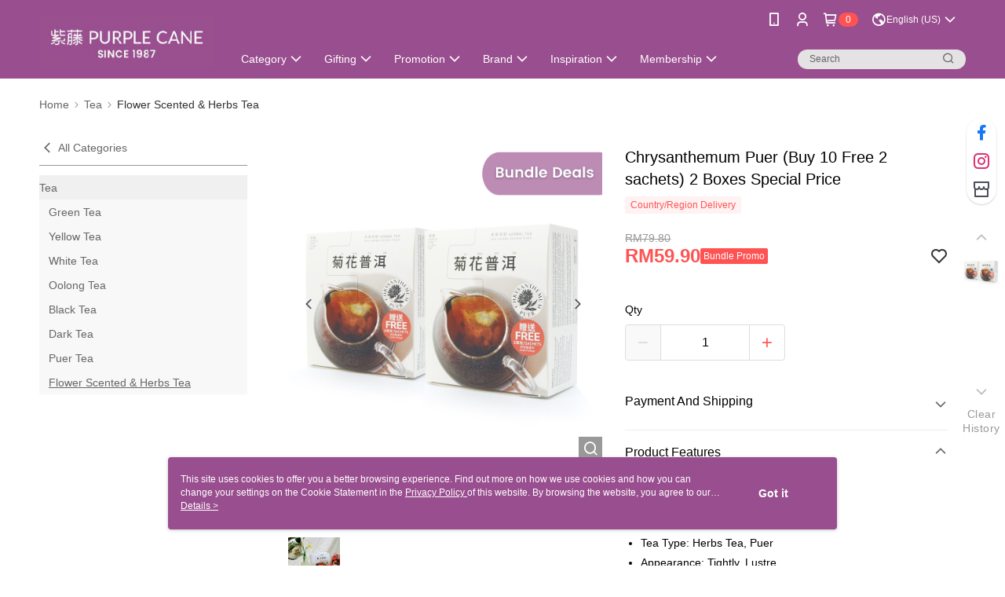

--- FILE ---
content_type: image/svg+xml
request_url: https://official-static.91app.com.my/v2/Content/Images/Icon/icon_boost.svg
body_size: 1682
content:
<svg width="30" height="30" viewBox="0 0 30 30" fill="none" xmlns="http://www.w3.org/2000/svg">
<path d="M0 0H30V30H0V0Z" fill="#ED2F23"/>
<path fill-rule="evenodd" clip-rule="evenodd" d="M24.6904 22.2274C23.5097 24.425 21.1172 25.1867 20.4126 25.3672C20.0006 25.4727 19.6369 25.5208 18.9706 25.5556H18.9628L10.9487 25.49C10.9444 25.49 10.4029 25.4826 9.85625 25.3403C9.47315 25.2409 8.98631 25.0816 8.59116 24.895C8.11982 24.6737 7.58176 24.366 6.84268 23.6209L6.7243 23.4994C6.14105 22.8944 5.58448 22.0395 5.30813 21.3208C5.14886 20.9107 5.10409 20.7106 5.01026 20.3257C4.87983 19.7914 4.88844 19.2242 4.8893 19.1795L4.95301 11.213C4.99993 10.5225 5.0533 10.155 5.16479 9.74138C5.35505 9.03399 6.14965 6.63583 8.35829 5.47624C9.60099 4.7823 10.8768 4.43425 12.1467 4.44467C14.1078 4.46116 15.3729 5.33476 15.4258 5.37208C18.8638 7.49293 18.9366 10.973 18.9293 11.4634C19.4342 11.4556 22.8575 11.5788 24.9284 15.1175C24.94 15.1336 26.983 18.2079 24.6904 22.2274Z" fill="white"/>
<path fill-rule="evenodd" clip-rule="evenodd" d="M22.4401 16.5668C21.8669 15.4165 20.8606 14.6816 19.449 14.3821C19.3421 14.3595 19.2219 14.3456 19.1064 14.3322L18.9514 14.3135C18.8578 14.3005 18.726 14.287 18.5049 14.2853L18.3839 14.2844L16.0948 14.2631L16.1167 11.9612C16.1248 11.6591 16.1106 11.4946 16.0978 11.3839L16.0815 11.2246C16.0711 11.1121 16.0583 10.9867 16.0372 10.8764C15.7642 9.44439 15.0541 8.41562 13.9271 7.81745C13.0599 7.35819 12.264 7.33605 12.2558 7.33605L12.1292 7.33339C11.9076 7.33258 11.738 7.3417 11.5431 7.36687C7.81666 7.84436 7.82911 11.4607 7.83169 11.6157L7.77803 18.3261C7.76686 19.6727 8.12191 20.7431 8.83372 21.5058C9.56613 22.2259 10.6162 22.6001 11.9476 22.6114L18.6166 22.6666C18.9944 22.6696 22.3345 22.5923 22.8453 18.9838C22.878 18.7546 22.89 18.5606 22.8888 18.2675C22.8883 18.2576 22.8801 17.4515 22.4401 16.5668Z" fill="#ED2F23"/>
</svg>
